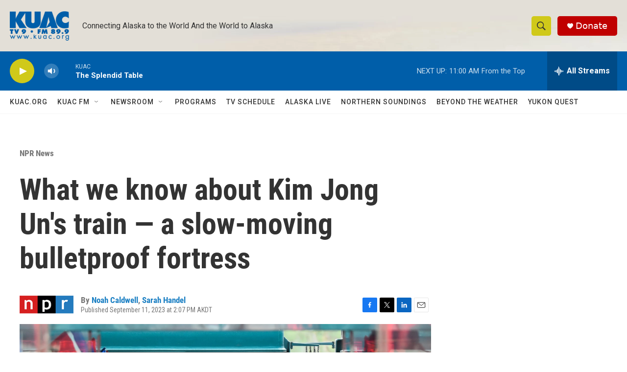

--- FILE ---
content_type: text/html; charset=utf-8
request_url: https://www.google.com/recaptcha/api2/aframe
body_size: 264
content:
<!DOCTYPE HTML><html><head><meta http-equiv="content-type" content="text/html; charset=UTF-8"></head><body><script nonce="E9mazsh08Ti3A8sQxE9X6A">/** Anti-fraud and anti-abuse applications only. See google.com/recaptcha */ try{var clients={'sodar':'https://pagead2.googlesyndication.com/pagead/sodar?'};window.addEventListener("message",function(a){try{if(a.source===window.parent){var b=JSON.parse(a.data);var c=clients[b['id']];if(c){var d=document.createElement('img');d.src=c+b['params']+'&rc='+(localStorage.getItem("rc::a")?sessionStorage.getItem("rc::b"):"");window.document.body.appendChild(d);sessionStorage.setItem("rc::e",parseInt(sessionStorage.getItem("rc::e")||0)+1);localStorage.setItem("rc::h",'1768765933339');}}}catch(b){}});window.parent.postMessage("_grecaptcha_ready", "*");}catch(b){}</script></body></html>